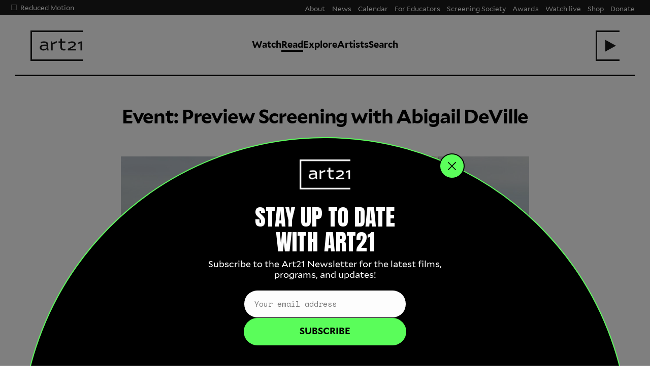

--- FILE ---
content_type: text/html; charset=UTF-8
request_url: https://art21.org/2021/01/12/event-preview-screening-with-abigail-deville/
body_size: 9585
content:
<!doctype html>
<html lang="en">

<head>
	<meta charset="utf-8">
	
	<!-- Google Tag Manager -->
	<script>
		(function(w, d, s, l, i) {
			w[l] = w[l] || [];
			w[l].push({
				'gtm.start': new Date().getTime(),
				event: 'gtm.js'
			});
			var f = d.getElementsByTagName(s)[0],
				j = d.createElement(s),
				dl = l != 'dataLayer' ? '&l=' + l : '';
			j.async = true;
			j.src =
				'https://www.googletagmanager.com/gtm.js?id=' + i + dl;
			f.parentNode.insertBefore(j, f);
		})(window, document, 'script', 'dataLayer', 'GTM-5RXKJ77');	
	</script>
	<!-- End Google Tag Manager -->



	<meta name="viewport" content="width=device-width,initial-scale=1">
	<link rel="stylesheet" type="text/css" media="all" href="https://art21.org/wp-content/themes/art21_dev_a11y/css/styles.css?v=v11i" />

	<meta name='robots' content='max-image-preview:large' />
	<style>img:is([sizes="auto" i], [sizes^="auto," i]) { contain-intrinsic-size: 3000px 1500px }</style>
	<link rel='dns-prefetch' href='//code.jquery.com' />
<link rel='dns-prefetch' href='//ajax.googleapis.com' />
<link rel="canonical" href="https://art21.org/2021/01/12/event-preview-screening-with-abigail-deville/" />

	<title>Event: Preview Screening with Abigail DeVille | Art21</title>
			<meta name="description" content="Join us from anywhere for a special preview screening and conversation with artist Abigail DeVille.">	<meta property="og:title" content="Event: Preview Screening with Abigail DeVille — Art21" />
			<meta property="og:description" content="Join us from anywhere for a special preview screening and conversation with artist Abigail DeVille." />	<meta property="og:site_name" content="Art21" />
	<meta property="fb:app_id" content="129395603297" />
	<meta property="og:type" content="article" />



	<meta property="og:url" content="https://art21.org/2021/01/12/event-preview-screening-with-abigail-deville/" />

			<meta property="og:image" content="https://art21.org/wp-content/uploads/2021/01/deville-freedom-master-cuts.00_00_29_08-1400x788.jpg" />			<meta property="og:image:width" content="1400" />			<meta property="og:image:height" content="788" />
	<meta name="twitter:card" content="summary" />

			<meta name="twitter:description" content="Join us from anywhere for a special preview screening and conversation with artist Abigail DeVille." />	<meta name="twitter:title" content="Event: Preview Screening with Abigail DeVille — Art21" />
	<meta name="twitter:site" content="@art21">
	<meta name="twitter:image" content="https://art21.org/wp-content/uploads/2021/01/deville-freedom-master-cuts.00_00_29_08-1400x788.jpg" />

	<!-- Mailchimp pop up  -->
		<script id="mcjs">!function(c,h,i,m,p){m=c.createElement(h),p=c.getElementsByTagName(h)[0],m.async=1,m.src=i,p.parentNode.insertBefore(m,p)}(document,"script","https://chimpstatic.com/mcjs-connected/js/users/f329f3b87f0aea231fba60d95/18ff6aae620575d839424d3d1.js");</script>

</head>

<body ng-app="App" ng-controller="MainController as mainCtrl" class="wp-singular post-template-default single single-post postid-105344 single-format-standard wp-theme-art21_dev_a11y" ng-class="{'wlPeek' : watchlist.peekWL}">
	<!-- Google Tag Manager (noscript) -->
	<noscript><iframe src="https://www.googletagmanager.com/ns.html?id=GTM-5RXKJ77" height="0" width="0" style="display:none;visibility:hidden"></iframe></noscript>
	<!-- End Google Tag Manager (noscript) -->


	

	<header id="header" class="header no-ani">
		<button id="skip-to-content" data-scroll-target="#main">Skip to Content</button>
		<span class="header-bar"></span>
		<div class="motion-pref hide-mobile">
			<!-- <button class="motion-pref-toggle">Motion Preferences</button> -->
			<ul class="preference-list">
				<li>
					<input type="checkbox" id="reducedmotion" class="reduced-motion-checkbox" name="reducedmotion" tabindex="0">
					<label for="reducedmotion">Reduced Motion</label>
					<span class="check"></span>
				</li>
				<li style="display:none;">
					<input type="checkbox" id="disableautoplay" name="disableautoplay">
					<label for="disableautoplay">Disable autoplay / autocycling content</label>
					<span class="check"></span>
				</li>
			</ul>
		</div>
		<div class="head-wrap vCenter">
			<h1 id="main-title">
				<div class="titlepad"></div>
				<a href="https://art21.org/" title="Art21">
					<svg xmlns="http://www.w3.org/2000/svg" width="100" height="54" viewBox="0 0 100 54" class="art21logo">
						<path d="M32,25.3c0-4.5-2.6-6.8-7.8-6.8c-2.5,0-4.7,0.3-6.9,1.1L17,19.7l0.8,2.8l0.4-0.1c1.3-0.4,3.4-1,6-1c3.8,0,4.4,1.8,4.5,3.1v0.2c-7.7-0.1-10.4,0.7-12,2.3c-0.9,0.9-1.4,2.4-1.4,3.9c0,3.4,2.7,5.5,7.2,5.5c3.3,0,6.5-2.5,6.5-2.5l1.1,2.3h2.6l-0.6-4V25.3zM28.8,31.8c-1.9,1.2-3.5,1.8-6.2,1.8c-2.5,0-4-1-4-2.6c0-0.9,0.2-1.5,0.8-2c1-1,3.1-1.7,9.4-1.7L28.8,31.8zM48.7,17.8v3.6l-8,2.9v12h-3.3V18.5h2.3l0.5,3.1L48.7,17.8zM65.8,33.1l0.5,2.8c0,0-2,0.5-3.4,0.5c-4.7,0-7.2-2.4-7.2-6.9v-8.2h-3.5v-2.9h3.5v-5.3h3.3v5.3h6.7v2.9h-6.7v8c0,2.8,1.3,4.1,4.1,4.1C63.9,33.4,65.8,33.1,65.8,33.1zM86.8,33.4v2.9h-16l-0.5-3.1l8.6-4.8c3-1.7,4-2.8,4-4.4c0-1.6-1.5-2.6-4.1-2.6c-1.9,0-4,0.5-6,1.6l-0.4,0.2l-1.3-2.6l0.4-0.2c2.5-1.3,4.9-1.9,7.4-1.9c4.5,0,7.2,2,7.2,5.3c0,3.1-2.1,4.9-5.8,6.8l-6,3.2L86.8,33.4zM98.9,18.5v17.8h-3.3l0-14.3l-4.5,1.5l-1-2.2l6.5-2.9H98.9z" />
					</svg>
					<span class="pad"></span>
				</a>
			</h1>
			<nav class="nav-primary"><a href="https://art21.org/watch/" class=" menu-item menu-item-type-post_type menu-item-object-page">Watch</a></li>
<a href="https://art21.org/read/" class="current-menu-item menu-item menu-item-type-post_type menu-item-object-page">Read</a></li>
<a href="https://art21.org/explore/" class=" menu-item menu-item-type-post_type menu-item-object-page">Explore</a></li>
<a href="https://art21.org/artists/" class=" menu-item menu-item-type-post_type menu-item-object-page">Artists</a></li>
<a href="#" class="subnav-toggle subnav-toggle search-link menu-item menu-item-type-custom menu-item-object-custom" data-subnav-target="searchSubnav" id="search-link">Search<span class="icon-add"></span></a></li>
</nav>			<div class="wlHeader">
				<h4 ng-if="watchlist.getWatchlist().length > 0" class="wlTitle">Your watchlist</h4>
				<div class="autoplayWrap state-{{watchlist.getAutoplay()}}">
					<span class="label">Autoplay:</span><span class="button-on" ng-click="watchlist.toggleAutoplay();">On</span><span class="button-off" ng-click="watchlist.toggleAutoplay();">Off</span>
				</div>
			</div>
			<div class="wl-toggle" tabindex="0" role="button" aria-pressed="false" aria-expanded="false" ng-disabled="watchlist.getWatchlist().length < 1" ng-class="{'empty-watchlist' : watchlist.getWatchlist().length < 1}" aria-label="Toggle Watchlist">
				<span class="count" ng-bind-html="watchlist.displayCnt" ng-if="watchlist.displayCnt > 0"></span>
				<svg xmlns="http://www.w3.org/2000/svg" x="0px" y="0px" width="44px" height="54px" viewBox="0 0 44 54" xml:space="preserve">
					<polygon ng-if="watchlist.displayCnt == 0" id="wlPlay" points="16,15.5 16,38.5 37,27 " />
					<polygon id="wlX" class="st1" points="34.3,20.6 32,18.3 25.2,25 18.4,18.3 16.1,20.6 22.9,27.3 16.1,34.1 18.4,36.4 25.2,29.6 32,36.4 34.3,34.1 27.5,27.3 " />
				</svg>
			</div>
			<div class="mobile-only menu-toggle">
				<button class="toggle-on">
					<span>Menu</span>
					<svg version="1.1" xmlns="http://www.w3.org/2000/svg" xmlns:xlink="http://www.w3.org/1999/xlink" x="0px" y="0px" width="34.9px" height="18.8px" viewBox="0 0 34.9 18.8" style="enable-background:new 0 0 34.9 18.8;" xml:space="preserve">
						<g>
							<line fill="none" stroke="#4D4D4D" stroke-width="2" stroke-miterlimit="10" x1="0" y1="1" x2="34.9" y2="1" />
							<line fill="none" stroke="#4D4D4D" stroke-width="2" stroke-miterlimit="10" x1="0" y1="9.4" x2="34.9" y2="9.4" />
							<line fill="none" stroke="#4D4D4D" stroke-width="2" stroke-miterlimit="10" x1="0" y1="17.8" x2="34.9" y2="17.8" />
						</g>
					</svg>

				</button>
				<button class="toggle-off">
					<span>Close</span>
					<svg version="1.1" xmlns="http://www.w3.org/2000/svg" xmlns:xlink="http://www.w3.org/1999/xlink" x="0px" y="0px" width="21.4px" height="21.4px" viewBox="0 0 21.4 21.4" style="enable-background:new 0 0 21.4 21.4;" xml:space="preserve">
						<g>
							<line fill="none" stroke="#4D4D4D" stroke-width="2" stroke-miterlimit="10" x1="0.7" y1="0.7" x2="20.7" y2="20.7" />
							<line fill="none" stroke="#4D4D4D" stroke-width="2" stroke-miterlimit="10" x1="0.7" y1="20.7" x2="20.7" y2="0.7" />
						</g>
					</svg>

				</button>
			</div>
		</div>
				<nav class="nav-secondary"><li id="menu-item-95848" class="menu-item menu-item-type-post_type menu-item-object-page menu-item-95848"><a href="https://art21.org/about/">About</a></li>
<li id="menu-item-104525" class="menu-item menu-item-type-post_type menu-item-object-page current_page_parent menu-item-104525"><a href="https://art21.org/news/">News</a></li>
<li id="menu-item-108779" class="menu-item menu-item-type-post_type menu-item-object-page menu-item-108779"><a href="https://art21.org/for-educators/initiatives/calendar/">Calendar</a></li>
<li id="menu-item-95849" class="menu-item menu-item-type-post_type menu-item-object-page menu-item-95849"><a href="https://art21.org/for-educators/">For Educators</a></li>
<li id="menu-item-110669" class="menu-item menu-item-type-post_type menu-item-object-page menu-item-110669"><a href="https://art21.org/screening-society/">Screening Society</a></li>
<li id="menu-item-107872" class="menu-item menu-item-type-post_type menu-item-object-page menu-item-107872"><a href="https://art21.org/about/awards/">Awards</a></li>
<li id="menu-item-105453" class="menu-item menu-item-type-custom menu-item-object-custom menu-item-105453"><a href="https://art21.live/">Watch live</a></li>
<li id="menu-item-95850" class="menu-item menu-item-type-custom menu-item-object-custom menu-item-95850"><a href="https://shop.art21.org/">Shop</a></li>
<li id="menu-item-95852" class="menu-item menu-item-type-post_type menu-item-object-page menu-item-95852"><a href="https://art21.org/give/">Donate</a></li>
</nav>	</header>
	<div id="subnav" class="subnavWrap bg-black">

		<div id="watchSubnav" class="subnav-content">
			<div class="row cf">
				<div class="col mT span_1"></div>
				<div class="col span_4"><h2>Our Series</h2>
<ul class="subnav-series">
	<li><a href="/series/art-in-the-twenty-first-century" class="link-border-red">Art in the Twenty-First Century</a></li>
	<li><a href="/series/extended-play" class="link-border-green">Extended Play</a></li>
	<li><a href="/series/new-york-close-up" class="link-border-purple">New York Close Up</a></li>
	<li><a href="/series/artist-to-artist" class="link-border-gray">Artist to Artist</a></li>
	<li><a href="/series/william-kentridge-anything-is-possible" class="link-border-gray">William Kentridge: Anything Is Possible</a></li>
	<li><a href="/series/specials" class="link-border-gray">Specials</a></li>
</ul></div>
				<div class="col mT span_1"></div>
				<div class="col span_6">
					<div class="watch-subnav-item"><h2><a href="https://art21.live" target="_blank">Art21.live</a></h2>
<p>An always-on video channel featuring programming hand selected by Art21</p>

<h2><a href="/playlists">Playlists</a></h2>
<p>Curated by Art21 staff, with guest contributions from artists, educators, and more</p></div>
					<div class="watch-subnav-item"><h2><a href="/watch">Art21 Library</a></h2>
<p>Explore over 700 videos from Art21's television and digital series</p></div>
				</div>
				<div class="col mT span_1 col-clear"></div>
				<div class="col span_4 latest-vid-wrap">
					<h4 class="latest-vid-label">Latest Video</h4>
						<div class="grid-item latest-vid cf">
		<div class="vid-wrap">
			<img src="https://art21.org/wp-content/uploads/2026/01/25_ART21_Chanel_XL_Vid1_GroundStation_Widescreen_ProRes_Textless.00_05_01_17-450x253.jpeg">
			<a href="https://art21.org/watch/irl-url/xin-liu-a-book-of-mine/" class="overlayLink" tabindex="-1"></a>
			<span class="icon icon-play play"></span>
			<span class="time">1:19</span><div class="btn-wrap"><div class="btn add" tabindex="-1" ng-class="{'adding': watchlist.getAdding(), 'shown': !watchlist.contains(watchlist.getWatchlist(), 111715)}" ng-click="watchlist.add2WatchList(111715, undefined, undefined, $event);" aria-label="Add to watchlist"><span class="action-label wl-action">Add to watchlist</span><span class="icon icon-addcirc"></span></div><div class="btn add" ng-class="{'shown': watchlist.contains(watchlist.getWatchlist(), 111715)}" ng-click="watchlist.removeItem(111715, watchlist.getWatchlist(), $event)"><span class="icon icon-removecirc"></span></div></div>		</div>
		<div class="item-info">
			<div class="title-wrap default-title">
				<h3><a href="https://art21.org/watch/irl-url/xin-liu-a-book-of-mine/">A Book of Mine</a></h3>
			</div>
							<p><span class="subtitle">Xin Liu</span></p>
						<ul class="meta-list series-list"><li><a href="https://art21.org/series/irl-url/" class="hc-link-blue">IRL/url</a></li></ul><p class="date">January 23, 2026</p>		</div>
	</div>
									</div>
			</div>
		</div>
		<div id="searchSubnav" class="subnav-content">
			<div class="row cf">
				<div class="col mT span_1"></div>
				<div class="col span_10">
					<div ng-controller="SearchController as searchCtrl">
						<form method="get" class="searchauto" action="/">
							<label for="s">Search</label>
							<input type="text" name="s" id="s" class="sInput" autocomplete="off" placeholder="Search all of Art21…" />
							<input type="submit" class="searchsubmit" value="→" />
						</form>
						<div class="searchLoading" ng-show="searchCtrl.isLoading == true">Searching Art21&hellip;</div>
						<div class="resultsArea"></div>
					</div>
				</div>
				<div class="col mT span_1"></div>
			</div>
		</div>
	</div>
	<div class="watchlistWrap" aria-selected="false">
		<div ng-if="watchlist.getWatchlist().length == 0" class="emptyMsg vCenter">
			<div class="emptyWrap"><h1>Welcome to your watchlist</h1>
<p>Look for the plus icon <span class="icon icon-addcirc"></span> next to videos throughout the site to add them here.</p>
<p>Save videos to watch later, or make a selection to play back-to-back using the autoplay feature.</p>
</div>
		</div>
		<ul id="wlGrid" class="watchlist-grid cf">
			<li class="grid-item" ng-show="!watchlist.lookupAttr('flagged-complete', video)" ng-repeat="video in watchlistList | filter:''">
				<div class="grid-max">
					<span class="sort-handle icon-move"></span>
					<div data-src="{{watchlist.getBG(watchlist.lookupAttr('thumbnail-url', video))}}" class="vid-wrap preloadImg {{video[10]}}">
						<a ng-href="{{watchlist.lookupAttr('permalink', video);}}" class="overlayLink"></a>
						<div class="time"><span ng-if="watchlist.lookupAttr('progress-bar', video) > 0">{{watchlist.lookupAttr('progress', video)}} / </span>{{watchlist.lookupAttr('runtime', video)}}</div>
						<div ng-if="watchlist.lookupAttr('progress-bar', video) > 0 && !watchlist.lookupAttr('flagged-complete', video)" class="progressBar">
							<div class="currentProgress" style="width:{{watchlist.lookupAttr('progress-bar', video)}}%"></div>
						</div>
						<div class="btn-wrap">
							<div class="btn add shown" ng-click="watchlist.removeItem(watchlist.lookupAttr('id', video), watchlist.getWatchlist(), $event);"><span class="icon icon-removecirc"></span></div>
						</div>
						<span class="icon icon-play play"></span>
					</div>
					<h4><a ng-href="{{watchlist.lookupAttr('permalink', video);}}" class="title" ng-bind-html="watchlist.lookupAttr('display-title', video)"></a></h4>
					<div class="item-info">
						<p ng-if="watchlist.lookupAttr('subtitle', video)" ng-bind-html="watchlist.lookupAttr('subtitle', video)"></p>
						<div ng-bind-html="watchlist.lookupAttr('series-markup', video)"></div>
					</div>
				</div>
			</li>
		</ul>
		<ul class="watchlist-grid cf" ng-if="watchlist.countWatched() > 0">
			<h4 class="divider">Watch again</h4>
			<li class="grid-item" ng-if="watchlist.lookupAttr('flagged-complete', video)" ng-repeat="video in watchlist.getWatchlist() | orderBy:'watchlist.lookupAttr(\'order-by\');' | filter:''">
				<div class="grid-max">
					<div data-src="{{watchlist.getBG(watchlist.lookupAttr('thumbnail-url', video))}}" class="preloadImg vid-wrap complete {{video[10]}}" style="background-image:url({{watchlist.getBG(watchlist.lookupAttr('thumbnail-url', video))}})">
						<a ng-href="{{watchlist.lookupAttr('permalink', video);}}" class="overlayLink"></a>
						<div class="time">{{watchlist.lookupAttr('runtime', video);}}</div>
						<span class="icon icon-play play"></span>
						<div class="btn-wrap">
							<div class="btn add shown" ng-click="watchlist.removeItem(watchlist.lookupAttr('id', video), watchlist.getWatchlist(), $event);"><span class="icon icon-removecirc"></span></div>
						</div>
					</div>
					<h4><a ng-href="{{watchlist.lookupAttr('permalink', video);}}" class="title" ng-bind-html="watchlist.lookupAttr('display-title', video)"></a></h4>
					<div class="item-info">
						<p ng-if="watchlist.lookupAttr('subtitle', video)" ng-bind-html="watchlist.lookupAttr('subtitle', video)"></p>
						<div ng-bind-html="watchlist.lookupAttr('series-markup', video);"></div>
					</div>
				</div>
			</li>
		</ul>
			</div>
	<div id="main" role="main" tabindex="-1">	<section class="content-section">
		<div class="row cf">
			<div class="col span_12 post-title-wrap tac">
				<h1>Event: Preview Screening with Abigail DeVille</h1>
			</div>
			<div class="col span_2 mT"></div><div class="col span_8 featured-image"><div class="image-wrap" style="max-width:1400px;"><img width="1400" height="788" src="https://art21.org/wp-content/uploads/2021/01/deville-freedom-master-cuts.00_00_29_08-1400x788.jpg" class="attachment-large size-large wp-post-image" alt="" decoding="async" fetchpriority="high" srcset="https://art21.org/wp-content/uploads/2021/01/deville-freedom-master-cuts.00_00_29_08-1400x788.jpg 1400w, https://art21.org/wp-content/uploads/2021/01/deville-freedom-master-cuts.00_00_29_08-800x450.jpg 800w, https://art21.org/wp-content/uploads/2021/01/deville-freedom-master-cuts.00_00_29_08-450x253.jpg 450w, https://art21.org/wp-content/uploads/2021/01/deville-freedom-master-cuts.00_00_29_08-768x432.jpg 768w, https://art21.org/wp-content/uploads/2021/01/deville-freedom-master-cuts.00_00_29_08-1536x864.jpg 1536w, https://art21.org/wp-content/uploads/2021/01/deville-freedom-master-cuts.00_00_29_08-2048x1152.jpg 2048w, https://art21.org/wp-content/uploads/2021/01/deville-freedom-master-cuts.00_00_29_08-1800x1013.jpg 1800w" sizes="(max-width: 1400px) 100vw, 1400px" /></div></div><div class="col span_2 mT"></div>		</div>
		<div class="row cf">
			<div class="col span_1 mT"></div>
			<div class="col span_3 post-meta mT">
				<p>by Art21</p><p>January 12, 2021</p>				<div class="social-links sticky-social-links"> 	<p class="label">Share</p>
 	<span role="button" tabindex="0" class="sharer button icon icon-twitter" data-sharer="twitter" data-title="Event: Preview Screening with Abigail DeVille" data-url="https://art21.org/2021/01/12/event-preview-screening-with-abigail-deville/" aria-label="Share to Twitter"></span>
		<span role="button" tabindex="0" class="sharer button icon icon-facebook" data-sharer="facebook" data-url="https://art21.org/2021/01/12/event-preview-screening-with-abigail-deville/" aria-label="Share to Facebook"></span>
</div>
			</div>
			<div class="col span_7 post-content wys-content">
				<div class="txt-max-p">
					<p>Join Art21, in partnership with <a href="https://www.madisonsquarepark.org/mad-sq-art" target="_blank" rel="noopener noreferrer">Madison Square Park Conservancy</a>, for a special <strong>online</strong> preview of a forthcoming Art21 film featuring <a href="/artist/abigail-deville/"><strong>Abigail DeVille</strong></a>&#8216;s current installation at Madison Square Park in New York City, <a href="https://www.madisonsquarepark.org/mad-sq-art/abigail-devilles-light-freedom" target="_blank" rel="noopener noreferrer"><em>Light of Freedom</em></a>.</p>
<p>Following the screening, DeVille will be joined by artists <a href="/artist/jessica-stockholder/"><strong>Jessica Stockholder</strong></a> and <a href="/artist/josiah-mcelheny/"><strong>Josiah McElheny</strong></a>, along with Art21 producer <a href="/staff/ian-forster/">Ian Forster</a>, to discuss documenting public art. Madison Square Park Conservancy’s Deputy Director and Chief Curator Brooke Kamin Rapaport will moderate the conversation.</p>
<p style="text-align: center;"><strong>Tuesday, January 19</strong><br />
11:00 a.m. ET</p>
<p style="text-align: center;">The program will take place via <a href="https://madisonsquarepark-org.zoom.us/webinar/register/WN_wdf_vRxRQr-YFMBTyZiufA" target="_blank" rel="noopener noreferrer"><strong>Zoom</strong></a>.</p>
<div class="inline-buttons">
<p style="text-align: center;"><a href="https://madisonsquarepark-org.zoom.us/webinar/register/WN_wdf_vRxRQr-YFMBTyZiufA" target="_blank" rel="noopener noreferrer">Register</a></p>
</div>
<p>Admission is free, but <a href="https://madisonsquarepark-org.zoom.us/webinar/register/WN_wdf_vRxRQr-YFMBTyZiufA" target="_blank" rel="noopener noreferrer">advance registration is required</a>. Details will be sent with registration.</p>
				</div>
			</div>
		</div>
				<div class="row cf">
			<div class="col span_6 prev-post-link-wrap mT">
				<div class="row cf adjacent-inner"><div class="adjacent-head col span_12"><div class="prev-link"><a href="https://art21.org/2021/01/13/weekly-watchlist-emphasizing-a-better-tomorrow/">Previous</a></div></div><div class="adjacent-info col span_12"><h2><a href="https://art21.org/2021/01/13/weekly-watchlist-emphasizing-a-better-tomorrow/">Weekly Watchlist: Emphasizing a Better Tomorrow</a></h2><p class="date">January 13, 2021</p></div></div>			</div>
			<div class="col span_6 next-post-link-wrap mT">
				<div class="row cf adjacent-inner"><div class="adjacent-head col span_12"><div class="next-link"><a href="https://art21.org/2021/01/06/from-the-executive-director-we-all-have-agency-in-our-small-world/">Next</a></div></div><div class="adjacent-img col span_4"><a href="https://art21.org/2021/01/06/from-the-executive-director-we-all-have-agency-in-our-small-world/"><img width="450" height="253" src="https://art21.org/wp-content/uploads/2016/10/walker-starting-still-026-450x253.jpg" class="attachment-thumbnail size-thumbnail wp-post-image" alt="" decoding="async" srcset="https://art21.org/wp-content/uploads/2016/10/walker-starting-still-026-450x253.jpg 450w, https://art21.org/wp-content/uploads/2016/10/walker-starting-still-026-800x450.jpg 800w, https://art21.org/wp-content/uploads/2016/10/walker-starting-still-026-1400x788.jpg 1400w, https://art21.org/wp-content/uploads/2016/10/walker-starting-still-026-768x432.jpg 768w, https://art21.org/wp-content/uploads/2016/10/walker-starting-still-026-1536x864.jpg 1536w, https://art21.org/wp-content/uploads/2016/10/walker-starting-still-026-1800x1013.jpg 1800w, https://art21.org/wp-content/uploads/2016/10/walker-starting-still-026.jpg 1920w" sizes="(max-width: 450px) 100vw, 450px" /></a></div><div class="adjacent-info col span_8"><h2><a href="https://art21.org/2021/01/06/from-the-executive-director-we-all-have-agency-in-our-small-world/">From the Executive Director: We All Have Agency in Our Small World</a></h2><p class="date">January 6, 2021</p></div></div>			</div>
		</div>
	</section>
</div>
<footer id="footer">
		<div class="row ib">
		<div class="col span_4 hide-mobile">
			<div class="menu-footer-col-1-container"><ul id="menu-footer-col-1" class="menu"><li id="menu-item-2428" class="menu-item menu-item-type-post_type menu-item-object-page menu-item-2428"><a href="https://art21.org/watch/">Watch</a></li>
<li id="menu-item-104269" class="menu-item menu-item-type-post_type menu-item-object-page menu-item-104269"><a href="https://art21.org/read/">Read</a></li>
<li id="menu-item-105791" class="menu-item menu-item-type-post_type menu-item-object-page menu-item-105791"><a href="https://art21.org/explore/">Explore</a></li>
<li id="menu-item-2421" class="menu-item menu-item-type-post_type menu-item-object-page menu-item-2421"><a href="https://art21.org/artists/">Artists</a></li>
<li id="menu-item-2437" class="menu-item menu-item-type-post_type menu-item-object-page menu-item-2437"><a href="https://art21.org/about/">About</a></li>
<li id="menu-item-104524" class="menu-item menu-item-type-post_type menu-item-object-page current_page_parent menu-item-104524"><a href="https://art21.org/news/">News</a></li>
<li id="menu-item-2444" class="menu-item menu-item-type-post_type menu-item-object-page menu-item-2444"><a href="https://art21.org/for-educators/">For Educators</a></li>
<li id="menu-item-110670" class="menu-item menu-item-type-post_type menu-item-object-page menu-item-110670"><a href="https://art21.org/screening-society/">Screening Society</a></li>
<li id="menu-item-2445" class="menu-item menu-item-type-custom menu-item-object-custom menu-item-2445"><a href="https://shop.art21.org/">Shop</a></li>
<li id="menu-item-97258" class="menu-item menu-item-type-post_type menu-item-object-page menu-item-97258"><a href="https://art21.org/give/">Support Art21</a></li>
</ul></div>		</div><div class="col span_4 hide-mobile">
			<div class="col-middle"><ul class="nav-social-links">
<li class="blok">More Art21</li>
<li class="icon-social icon-fb"><a href="https://www.facebook.com/art21/">Facebook </a></li>
<li class="icon-social icon-tw"><a href="https://x.com/art21">X (Twitter)</a></li>
<li class="icon-social icon-ig"><a href="https://www.instagram.com/art21">Instagram </a></li>
<li class="icon-social icon-tt"><a href="https://www.tiktok.com/@art21">TikTok</a></li>
<li class="icon-social icon-li"><a href="https://www.linkedin.com/company/art21-inc">LinkedIn</a></li>
<li class="icon-social icon-yt"><a href="https://www.youtube.com/user/art21org">YouTube</a></li>
<li class="social-live"><a href="https://art21.live">Watch live</a></li>
<li class="social-tv"><a href="https://www.pbs.org/art21/">Television series on PBS</a></li>
</ul>
<form class="newsletter" method="POST" target="_blank" action="https://art21.org/newsletter"><label for="footer-email">Get our newsletter</label><input id="footer-email" type="text" name="email" onfocus="this.placeholder = ''" onblur="this.placeholder = 'Email address'" placeholder="Email address">
		  <input type="submit" value="→">
			</form>
			</div>		</div><div class="col span_4">
						<button class="donate-button trigger-donate">Donate</button>			<p>Art21 is a 501(c)3 non-profit organization; all donations are tax deductible to the fullest extent of the law. Federal EIN (tax ID) number 13-3920288.</p>
<p><a href="https://www.guidestar.org/profile/13-3920288" target="_blank" rel="noopener"><img loading="lazy" decoding="async" class="alignnone wp-image-109946" src="https://art21.org/wp-content/uploads/2025/02/candid-seal-gold-2025.png" alt="Gold Transparency 2025 Candid badge with a gold border and white center displaying the text." width="100" height="100" /> </a><a href="https://www.charitynavigator.org/ein/133920288" target="_blank" rel="noopener"><img loading="lazy" decoding="async" class="alignnone wp-image-109946" style="margin-left: 20px;" src="https://art21.org/wp-content/uploads/2025/10/Four-Star-Rating-Badge_2025.png" alt="Charity Navigator badge showing a four-star rating with four blue stars and the text Four-Star 2025." width="100" height="100" /></a></p>
		</div>
	</div>
	<div class="row ib">
		<div class="col span_10">
			<div class="menu-footer-submenu-container"><ul id="menu-footer-submenu" class="menu"><li id="menu-item-2460" class="menu-item menu-item-type-post_type menu-item-object-page menu-item-2460"><a href="https://art21.org/terms-of-use/">Terms of Use</a></li>
<li id="menu-item-2464" class="menu-item menu-item-type-post_type menu-item-object-page menu-item-2464"><a href="https://art21.org/privacy-policy/">Privacy Policy</a></li>
<li id="menu-item-101518" class="menu-item menu-item-type-post_type menu-item-object-page menu-item-101518"><a href="https://art21.org/about/accessibility-at-art21/">Accessibility</a></li>
<li id="menu-item-2463" class="menu-item menu-item-type-post_type menu-item-object-page menu-item-2463"><a href="https://art21.org/about/licensing-and-reproduction/">Licensing and Reproduction</a></li>
<li id="menu-item-2462" class="menu-item menu-item-type-post_type menu-item-object-page menu-item-2462"><a href="https://art21.org/about/press/">Press</a></li>
<li id="menu-item-2461" class="menu-item menu-item-type-post_type menu-item-object-page menu-item-2461"><a href="https://art21.org/about/contact-us/">Contact Us</a></li>
</ul></div>		</div><div class="col span_2">
			<p class="copyright dtar">©2026 Art21</p>
		</div>
	</div>
</footer>
<div class="donate-wrap form-donate" aria-modal="true" aria-labelledby="donate-heading" 
aria-describedby="donate-description" tabindex="-1">
	
<div class="donate-header">
		<h1 id="donate-heading" class="sr-only">Donate to Art21</h1>
		<div id="donate-description" class="sr-only">Set up a recurring donation or make a one-time donation.</div>
	<button class="close-donate"><span class="label">Close</span></button>
</div>
<div class="donate-modal">
	<div class="row cf">
		<div class="col span_12">
			<div id="blackbaud-donation-form_980ce501-4024-4ea5-b2bf-f0283ca8058d"></div>
			<script src="https://sky.blackbaudcdn.net/static/donor-form-loader/2/main.js"></script>
			<script>BBDonorFormLoader.newBlackbaudDonationFormZoned('renxt', 'p-2uVrm1FXUUiDwc3G_5jUnQ', '980ce501-4024-4ea5-b2bf-f0283ca8058d', 'usa')</script>
		</div>
		<div class="col span_6">
		</div>
	</div>
</div>

</div>
<div class="modal-close-overlay">
</div>
<div class="mobile-menu inv">
	<div class="mm-panel-initial">
				<div class="mobile-search" ng-controller="SearchController as searchCtrl">
			<form method="get" class="searchauto for-mobile" action="/">
				<label for="s">Search</label>
				<input type="text" name="s" id="smobile" class="sInput" autocomplete="off" placeholder="Search all of Art21…" />
				<input type="submit" class="searchsubmit" value="→" />
				<span class="clear-search icon-close tac" ng-click="searchCtrl.clearSearch();"></span>
			</form>
			<div class="searchLoading" ng-show="searchCtrl.isLoading == true">Searching Art21&hellip;</div>
			<div class="resultsArea"></div>
		</div>
		<div class="initial-panel-contents">
			<nav class="nav-primary-mobile"><a href="https://art21.org/watch/" class=" menu-item menu-item-type-post_type menu-item-object-page">Watch</a></li>
<a href="https://art21.org/read/" class="current-menu-item menu-item menu-item-type-post_type menu-item-object-page">Read</a></li>
<a href="https://art21.org/explore/" class=" menu-item menu-item-type-post_type menu-item-object-page">Explore</a></li>
<a href="https://art21.org/artists/" class=" menu-item menu-item-type-post_type menu-item-object-page">Artists</a></li>
<a href="#" class="subnav-toggle subnav-toggle search-link menu-item menu-item-type-custom menu-item-object-custom" data-subnav-target="searchSubnav" id="search-link">Search<span class="icon-add"></span></a></li>
</nav><nav class="nav-secondary-mobile"><li class="menu-item menu-item-type-post_type menu-item-object-page menu-item-95848"><a href="https://art21.org/about/">About</a></li>
<li class="menu-item menu-item-type-post_type menu-item-object-page current_page_parent menu-item-104525"><a href="https://art21.org/news/">News</a></li>
<li class="menu-item menu-item-type-post_type menu-item-object-page menu-item-108779"><a href="https://art21.org/for-educators/initiatives/calendar/">Calendar</a></li>
<li class="menu-item menu-item-type-post_type menu-item-object-page menu-item-95849"><a href="https://art21.org/for-educators/">For Educators</a></li>
<li class="menu-item menu-item-type-post_type menu-item-object-page menu-item-110669"><a href="https://art21.org/screening-society/">Screening Society</a></li>
<li class="menu-item menu-item-type-post_type menu-item-object-page menu-item-107872"><a href="https://art21.org/about/awards/">Awards</a></li>
<li class="menu-item menu-item-type-custom menu-item-object-custom menu-item-105453"><a href="https://art21.live/">Watch live</a></li>
<li class="menu-item menu-item-type-custom menu-item-object-custom menu-item-95850"><a href="https://shop.art21.org/">Shop</a></li>
<li class="menu-item menu-item-type-post_type menu-item-object-page menu-item-95852"><a href="https://art21.org/give/">Donate</a></li>
</nav><ul class="nav-social-links">
<li class="blok">More Art21</li>
<li class="icon-social icon-fb"><a href="https://www.facebook.com/art21/">Facebook </a></li>
<li class="icon-social icon-tw"><a href="https://x.com/art21">X (Twitter)</a></li>
<li class="icon-social icon-ig"><a href="https://www.instagram.com/art21">Instagram </a></li>
<li class="icon-social icon-tt"><a href="https://www.tiktok.com/@art21">TikTok</a></li>
<li class="icon-social icon-li"><a href="https://www.linkedin.com/company/art21-inc">LinkedIn</a></li>
<li class="icon-social icon-yt"><a href="https://www.youtube.com/user/art21org">YouTube</a></li>
<li class="social-live"><a href="https://art21.live">Watch live</a></li>
<li class="social-tv"><a href="https://www.pbs.org/art21/">Television series on PBS</a></li>
</ul>
<div class="menu-footer-submenu-container"><ul id="menu-footer-submenu-1" class="menu"><li class="menu-item menu-item-type-post_type menu-item-object-page menu-item-2460"><a href="https://art21.org/terms-of-use/">Terms of Use</a></li>
<li class="menu-item menu-item-type-post_type menu-item-object-page menu-item-2464"><a href="https://art21.org/privacy-policy/">Privacy Policy</a></li>
<li class="menu-item menu-item-type-post_type menu-item-object-page menu-item-101518"><a href="https://art21.org/about/accessibility-at-art21/">Accessibility</a></li>
<li class="menu-item menu-item-type-post_type menu-item-object-page menu-item-2463"><a href="https://art21.org/about/licensing-and-reproduction/">Licensing and Reproduction</a></li>
<li class="menu-item menu-item-type-post_type menu-item-object-page menu-item-2462"><a href="https://art21.org/about/press/">Press</a></li>
<li class="menu-item menu-item-type-post_type menu-item-object-page menu-item-2461"><a href="https://art21.org/about/contact-us/">Contact Us</a></li>
</ul></div>		</div>
	</div>
	<div id="mm-panel-watchSubnav" class="mm-panel mm-panel-watch">
		<div class="mm-toggle-back"><span class="icon-larrow"></span> Back</div>
		<div class="panel-section panel-section-series">
			<h2>Our Series</h2>
<ul class="subnav-series">
	<li><a href="/series/art-in-the-twenty-first-century" class="link-border-red">Art in the Twenty-First Century</a></li>
	<li><a href="/series/extended-play" class="link-border-green">Extended Play</a></li>
	<li><a href="/series/new-york-close-up" class="link-border-purple">New York Close Up</a></li>
	<li><a href="/series/artist-to-artist" class="link-border-gray">Artist to Artist</a></li>
	<li><a href="/series/william-kentridge-anything-is-possible" class="link-border-gray">William Kentridge: Anything Is Possible</a></li>
	<li><a href="/series/specials" class="link-border-gray">Specials</a></li>
</ul>		</div>
		<div class="panel-section panel-section-watchlinks">
			<div class="watch-subnav-item">
				<h2><a href="https://art21.live" target="_blank">Art21.live</a></h2>
<p>An always-on video channel featuring programming hand selected by Art21</p>

<h2><a href="/playlists">Playlists</a></h2>
<p>Curated by Art21 staff, with guest contributions from artists, educators, and more</p>			</div>
			<div class="watch-subnav-item">
				<h2><a href="/watch">Art21 Library</a></h2>
<p>Explore over 700 videos from Art21's television and digital series</p>			</div>
		</div>
	</div>
</div>
<script type='text/javascript'>
/* <![CDATA[ */
var chipsSettings = {"cb":"6e2f6347adb6d8870c8b2e30c559da51"};
/* ]]> */
</script><script>
	window.fbAsyncInit = function() {
		FB.init({
			appId: '129395603297',
			xfbml: false,
			version: 'v2.8'
		});
		FB.AppEvents.logPageView();
	};

	(function(d, s, id) {
		var js, fjs = d.getElementsByTagName(s)[0];
		if (d.getElementById(id)) {
			return;
		}
		js = d.createElement(s);
		js.id = id;
		js.src = "//connect.facebook.net/en_US/sdk.js";
		fjs.parentNode.insertBefore(js, fjs);
	}(document, 'script', 'facebook-jssdk'));
</script>
<script type="text/javascript" src="//code.jquery.com/jquery-3.1.0.min.js?ver=3.1.0" id="jquery-js"></script>
<script type="text/javascript" src="//ajax.googleapis.com/ajax/libs/angularjs/1.5.9/angular.min.js?ver=6.8.3" id="angularjs-js"></script>
<script type="text/javascript" src="//ajax.googleapis.com/ajax/libs/angularjs/1.5.9/angular-sanitize.min.js?ver=6.8.3" id="angular-sanitize-js"></script>
<script type="text/javascript" src="//ajax.googleapis.com/ajax/libs/angularjs/1.5.9/angular-aria.js?ver=6.8.3" id="ngAria-js"></script>
<script type="text/javascript" defer="defer" src="https://art21.org/wp-content/themes/art21_dev_a11y/js/vendor/modernizr-custom.js?ver=6.8.3" id="modernizr-js"></script>
<script type="text/javascript" src="https://art21.org/wp-content/themes/art21_dev_a11y/js/vendor/videogular.min.js?ver=6.8.3" id="videogular-js"></script>
<script type="text/javascript" defer="defer" src="https://art21.org/wp-content/themes/art21_dev_a11y/js/vendor/angular-storage.min.js?ver=6.8.3" id="angular-storage-js"></script>
<script type="text/javascript" src="https://art21.org/wp-content/themes/art21_dev_a11y/js/vendor/tom-select.complete.js?ver=6.8.3" id="tomselect-js"></script>
<script type="text/javascript" defer="defer" src="https://art21.org/wp-content/themes/art21_dev_a11y/js/vendor/Sortable.min.js?ver=6.8.3" id="sortable-js"></script>
<script type="text/javascript" src="https://art21.org/wp-content/themes/art21_dev_a11y/js/chips-gallery.js?v=1.01&amp;ver=6.8.3" id="chipsgallery-js"></script>
<script type="text/javascript" src="https://art21.org/wp-content/themes/art21_dev_a11y/js/vendor/flickity.pkgd.min.js?ver=6.8.3" id="flickity-js"></script>
<script type="text/javascript" defer="defer" src="https://art21.org/wp-content/themes/art21_dev_a11y/js/chips-donate.js?v=1.002&amp;ver=6.8.3" id="chipsdonate-js"></script>
<script type="text/javascript" src="https://art21.org/wp-content/themes/art21_dev_a11y/js/chips-scripts.js?v=1.04&amp;ver=6.8.3" id="chipsjs-js"></script>
<script type="text/javascript" defer="defer" src="https://art21.org/wp-content/themes/art21_dev_a11y/js/project.js?v=2j&amp;ver=6.8.3" id="chipsproject-js"></script>
<script type="text/javascript" defer="defer" src="https://art21.org/wp-content/themes/art21_dev_a11y/js/controllers/main.js?ver=6.8.3" id="chipsmain-js"></script>
<script type="text/javascript" src="https://art21.org/wp-content/themes/art21_dev_a11y/js/chips-scroll-events.js?v=1&amp;ver=6.8.3" id="chipsscroll-js"></script>
<script type="text/javascript" defer="defer" src="https://art21.org/wp-content/themes/art21_dev_a11y/js/controllers/player.js?v=1.02&amp;ver=6.8.3" id="chipsplayer-js"></script>
<script type="text/javascript" defer="defer" src="https://art21.org/wp-content/themes/art21_dev_a11y/js/controllers/search.js?ver=6.8.3" id="chipssearch-js"></script>
<script type="text/javascript" defer="defer" src="https://art21.org/wp-content/themes/art21_dev_a11y/js/services/watchlist.js?ver=6.8.3" id="chipswatchlist-js"></script>
<script type="text/javascript" defer="defer" src="https://art21.org/wp-content/themes/art21_dev_a11y/js/services/video.js?v=1.01&amp;ver=6.8.3" id="chipsvideo-js"></script>
<script type="text/javascript" defer="defer" src="https://art21.org/wp-content/themes/art21_dev_a11y/js/services/pages.js?ver=6.8.3" id="chipspage-js"></script>
<script type="text/javascript" defer="defer" src="https://art21.org/wp-content/themes/art21_dev_a11y/js/vg-modules/vg-controls.js?v=1.05&amp;ver=6.8.3" id="chipscontrols-js"></script>
<script type="text/javascript" defer="defer" src="https://art21.org/wp-content/themes/art21_dev_a11y/js/vg-modules/vg-poster.js?ver=6.8.3" id="chipsposter-js"></script>
<script type="text/javascript" defer="defer" src="https://art21.org/wp-content/themes/art21_dev_a11y/js/vg-modules/vg-overlay-play.js?ver=6.8.3" id="chipsoverlay-js"></script>
<script type="text/javascript" defer="defer" src="https://art21.org/wp-content/themes/art21_dev_a11y/js/vendor/sharer.min.js?ver=6.8.3" id="sharer-js"></script>
<script type="text/javascript" src="https://art21.org/wp-content/themes/art21_dev_a11y/js/vendor/in-view.min.js?ver=6.8.3" id="inview-js"></script>
<script type="text/javascript" src="https://art21.org/wp-content/plugins/stop-user-enumeration/frontend/js/frontend.js?ver=1.7.5" id="stop-user-enumeration-js" defer="defer" data-wp-strategy="defer"></script>
<script type="speculationrules">
{"prefetch":[{"source":"document","where":{"and":[{"href_matches":"\/*"},{"not":{"href_matches":["\/wp-*.php","\/wp-admin\/*","\/wp-content\/uploads\/*","\/wp-content\/*","\/wp-content\/plugins\/*","\/wp-content\/themes\/art21_dev_a11y\/*","\/*\\?(.+)"]}},{"not":{"selector_matches":"a[rel~=\"nofollow\"]"}},{"not":{"selector_matches":".no-prefetch, .no-prefetch a"}}]},"eagerness":"conservative"}]}
</script>
<link rel='stylesheet' id='wp-block-library-css' href='https://art21.org/wp-includes/css/dist/block-library/style.min.css?ver=6.8.3' type='text/css' media='all' />
<link rel='stylesheet' id='classic-theme-styles-css' href='https://art21.org/wp-includes/css/classic-themes.min.css?ver=6.8.3' type='text/css' media='all' />
<script>(function(){function c(){var b=a.contentDocument||a.contentWindow.document;if(b){var d=b.createElement('script');d.innerHTML="window.__CF$cv$params={r:'9c3f980dcb05a151',t:'MTc2OTQyNjE0Mi4wMDAwMDA='};var a=document.createElement('script');a.nonce='';a.src='/cdn-cgi/challenge-platform/scripts/jsd/main.js';document.getElementsByTagName('head')[0].appendChild(a);";b.getElementsByTagName('head')[0].appendChild(d)}}if(document.body){var a=document.createElement('iframe');a.height=1;a.width=1;a.style.position='absolute';a.style.top=0;a.style.left=0;a.style.border='none';a.style.visibility='hidden';document.body.appendChild(a);if('loading'!==document.readyState)c();else if(window.addEventListener)document.addEventListener('DOMContentLoaded',c);else{var e=document.onreadystatechange||function(){};document.onreadystatechange=function(b){e(b);'loading'!==document.readyState&&(document.onreadystatechange=e,c())}}}})();</script></body>

</html>

--- FILE ---
content_type: application/javascript
request_url: https://art21.org/wp-content/themes/art21_dev_a11y/js/chips-scroll-events.js?v=1&ver=6.8.3
body_size: 987
content:
var zoneTarg = 0;
var allowDirScroll = null;
var lastScrollTop = 0, delta = 50,ticking = false,returnNav = !($("body").hasClass("home") || $("body").hasClass("no-stick"));
var scrollThreshold = 0, scrollPend = false;
var isSingleWatch = false;
var lastScrollY;
var scrollPos;
if($("body").hasClass("single-watch")){
	isSingleWatch = true;
}

function zoneScroll(target){
	if($('.' + target).hasClass(target)){
		zoneTarg = $('.' + target).offset().top;
		allowDirScroll = zoneTarg;
		if(allowDirScroll < 600) { allowDirScroll = 600; }
	}
}

function setScrollHeights(){
	if(isSingleWatch === true){
		zoneScroll('episode-artists');
		scrollThreshold = 150;
	} else if($("body").hasClass("page-id-176")){ // artist landing
		if($(window).width() >= 500){
			artistColumn();
		}
	} else {
		$("#main").each(function(){
			allowDirScroll = $(this).offset().top;
			if(allowDirScroll < 600) { allowDirScroll = 600; }
		});
	}
}

if($("body").hasClass("single-staff")){
	var stickyEl = $('.exit-link');
	var elTop = stickyEl.offset().top;
}

$(window).resize(setScrollHeights);
setScrollHeights();
setTimeout(setScrollHeights,1000);

var scrollPendTimer = null;
var scrollDir = null;
var headZone = null;

var vsScrolled = false;
var vsReady = false;
var vsPScroll = false;
var vsNoTrans = false;

function checkScrollPos(){
	if($("body").hasClass("single-staff")){
		stickyEl.toggleClass('sticky', lastScrollTop > elTop);
	}
	if(returnNav === true && allowDirScroll !== null){

		if(scrollPos < 5){
			$("header").removeClass("hReady hScrolled pScrolled");
			vsReady = false;
			vsScrolled = false;
			vsPScroll = false;
		}
		if(scrollPos > allowDirScroll + scrollThreshold){
			if(Math.abs(lastScrollTop - scrollPos) <= delta)
				return;

			if (scrollPos > lastScrollTop){ // downscroll code
				if(scrollDir !== "down"){
					scrollDir = "down";
					clearTimeout(scrollPendTimer);
					scrollPend = false;
				}
				if(scrollPend === false){
					if(vsReady){
						if(!vsScrolled){
							$("header").addClass("hScrolled");
							vsScrolled = true;
						}
					} else {
						if(!vsReady){
							$("header").addClass("hReady");
							vsReady = true;
						}

						if(!vsScrolled){
							$("header").addClass("hScrolled");
							vsScrolled = true;
						}
						
					}
					if(!vsPScroll){
						$(".player-area").addClass("pScrolled");
						vsPScroll = true;
					}
				}
			} else { // upscroll code
				if(scrollDir !== "up"){
					scrollDir = "up";
					clearTimeout(scrollPendTimer);
					scrollPend = false;
				}
				if(vsNoTrans){
					vsNoTrans = false;
					$("header").removeClass("hNoTrans");
				}
				if(vsScrolled){
					vsScrolled = false;
					$("header").removeClass("hScrolled");
				}
				if(vsPScroll){
					$(".player-area").removeClass("pScrolled");
					vsPScroll = false;
				}
			}
			if(headZone !== "inZone"){
				headZone = "inZone";
			}
		} else {
			if(scrollThreshold > 0 && scrollPos > allowDirScroll){
				if(vsNoTrans){
					vsNoTrans = false;
					$("header").removeClass("hNoTrans");
				}
				if(!vsScrolled){
					$("header").addClass("hScrolled");
					vsScrolled = true;
				}
				if(!vsPScroll){
					$(".player-area").addClass("pScrolled");
					vsPScroll = true;
				}
			} else if(scrollThreshold === 0 && scrollPos > allowDirScroll){
				if(vsNoTrans){
					vsNoTrans = false;
					$("header").removeClass("hNoTrans");
				}
				if(vsScrolled){
					vsScrolled = false;
					$("header").removeClass("hScrolled");
				}
				if(vsReady){
					$("header").removeClass("hReady");
					vsReady = false;
				}
				if(!vsPScroll){
					$(".player-area").addClass("pScrolled");
					vsPScroll = true;
				}
			} else {
				if(scrollPend === false){
					if(!vsScrolled && headZone === "inZone" && scrollDir === "up"){
						scrollPend = true;
						if(vsNoTrans){
							vsNoTrans = false;
							$("header").removeClass("hNoTrans");
						}
						if(!vsScrolled){
							$("header").addClass("hScrolled");
							vsScrolled = true;
						}
						// $("header").removeClass("hNoTrans").addClass("hScrolled");
						scrollPendTimer = setTimeout(function(){
							$("header").addClass("hNoTrans").removeClass("hReady hScrolled");
							scrollPend = false;
						},150);
					} else {
						if(!vsNoTrans){
							vsNoTrans = true;
							$("header").addClass("hNoTrans");
						}
						if(vsScrolled){
							vsScrolled = false;
							$("header").removeClass("hScrolled");
						}
						if(vsReady){
							$("header").removeClass("hReady");
							vsReady = false;
						}
					}
				}
				
			}
			if(headZone !== "outZone"){
				headZone = "outZone";
			}
		}

		if(isSingleWatch){
			if(scrollPos > allowDirScroll){
				$(".head-wrap").addClass("head-light");
			} else {
				$(".head-wrap").removeClass("head-light");
			}
		}
	}

	lastScrollTop = scrollPos;
}

function onScroll() {
	lastScrollY = window.scrollY;
	if($(window).width() > 767){
		requestTick();
	}
}

function requestTick() {
	if(!ticking) {
		requestAnimationFrame(update);
		ticking = true;
	}
}

function update() {
	scrollPos = lastScrollY;
	checkScrollPos();
	ticking = false;
}

if($("body").scrollTop() > allowDirScroll) {
	$("header").addClass("hScrolled");
}

window.addEventListener('scroll', onScroll, false);